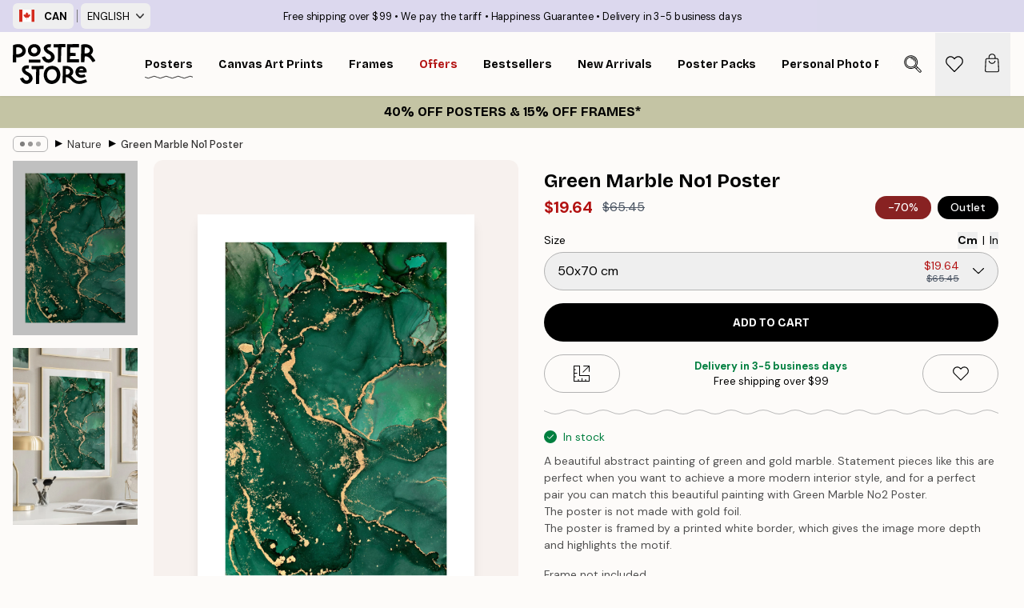

--- FILE ---
content_type: application/javascript; charset=utf-8
request_url: https://posterstore.ca/_next/static/chunks/pages/p/%5B...slug%5D-467512545a11faf1.js
body_size: 20806
content:
!function(){try{var e="undefined"!=typeof window?window:"undefined"!=typeof global?global:"undefined"!=typeof self?self:{},t=Error().stack;t&&(e._sentryDebugIds=e._sentryDebugIds||{},e._sentryDebugIds[t]="9d2ef61e-7968-4343-8120-24983e113329",e._sentryDebugIdIdentifier="sentry-dbid-9d2ef61e-7968-4343-8120-24983e113329")}catch(e){}}(),(self.webpackChunk_N_E=self.webpackChunk_N_E||[]).push([[1822,2816,7708],{6422:function(e,t,s){(window.__NEXT_P=window.__NEXT_P||[]).push(["/p/[...slug]",function(){return s(7441)}])},1181:function(e,t){"use strict";t.Z={src:"/_next/static/media/product-type-canvas.bae4a0af.jpg",height:100,width:141,blurDataURL:"[data-uri]",blurWidth:8,blurHeight:6}},9489:function(e,t){"use strict";t.Z={src:"/_next/static/media/product-type-poster.78ca675d.jpg",height:100,width:141,blurDataURL:"[data-uri]",blurWidth:8,blurHeight:6}},4342:function(e,t){"use strict";t.Z={src:"/_next/static/media/info.5280508a.svg",height:500,width:500,blurWidth:0,blurHeight:0}},6040:function(e,t){"use strict";t.Z={src:"/_next/static/media/play.64f8cf1a.svg",height:500,width:500,blurWidth:0,blurHeight:0}},3743:function(e,t,s){"use strict";s.d(t,{z:function(){return r}});var i=s(2322),l=s(5632),n=s(5847),a=s.n(n);let r=()=>{let{locale:e}=(0,l.useRouter)();if(!new URLSearchParams(window.location.search).get("lipscore_token"))return;let t=A(e);return(0,i.jsx)(i.Fragment,{children:(0,i.jsx)(a(),{id:"lipscore-init",strategy:"afterInteractive",dangerouslySetInnerHTML:{__html:'\n                window.lipscoreInit = function() {\n                    if (window.lipscore) {\n                        lipscore.init({\n                            apiKey: "'.concat("5ebb7839647d8281c0e488ba","\"\n                        });\n                    }\n                };\n                (function() {\n                    var scr = document.createElement('script'); scr.async = 1;\n                    scr.src = \"//static.lipscore.com/assets/").concat(t,"/lipscore-v1.js\";\n                    scr.onload = window.lipscoreInit;\n                    document.getElementsByTagName('head')[0].appendChild(scr);\n                    var link = document.createElement('link');\n                    link.rel = 'stylesheet';\n                    link.href = '//static.lipscore.com/assets/lipscore-v1.css';\n                    document.getElementsByTagName('head')[0].appendChild(link);\n                })();\n              ")}})})},A=e=>{var t;return e&&null!==(t=({ae:"en",at:"de",au:"en",be:"nl",ca:"en",ch:"de",cs:"cz",da:"dk",de:"de","de-be":"de","de-ch":"de",el:"en",en:"en",es:"es","es-us":"es",eu:"en",fi:"fi",fr:"fr","fr-be":"fr","fr-ca":"fr","fr-ch":"fr",hu:"en",ie:"en",it:"it","it-ch":"it",ja:"ja",ko:"en",nl:"nl","nl-be":"nl",no:"no",nz:"en",pl:"pl",pt:"br",ro:"en",sk:"sk",sv:"se",us:"en"})[e])&&void 0!==t?t:"en"}},6234:function(e,t,s){"use strict";s.d(t,{V:function(){return c}});var i=s(2322),l=s(4149),n=s(7732),a=s(9154),r=s(5898),A=s(1591),o=s(3902);let c=e=>{let{products:t,type:s="image",paddingBottom:c=132,objectFit:d="cover",sliderProps:u,relevant:m,shadow:h,styles:g}=e,x=(0,l.M)("product-image-slider");return(0,i.jsx)(a.w,{sliderProps:u,relevant:m,type:s,styles:{...null==g?void 0:g.slider},children:t.map((e,t)=>(0,i.jsx)(r.P,{className:null==g?void 0:g.slide,children:(0,i.jsx)(A.G,{className:null==g?void 0:g.productContainer,id:"".concat(x,"-").concat(t),hasTitle:!1,hasPrice:!1,setsize:-1,posinset:-1,title:e.title,url:"gallery-wall"===s?"/g/p/".concat(e.URL):e.URL.startsWith("/p/")?e.URL:"/p/".concat(e.URL),children:(0,i.jsx)("div",{className:(0,n.tw)("group relative h-0 w-full",h&&"shadow-product-fill"),style:{paddingBottom:"".concat(c,"%")||0},children:(0,i.jsx)(o.N,{src:e.images[0].URL,alt:e.images[0].alt||e.title||"",fill:!0,sizes:"100%",className:"object-center object-".concat(d," max-h-full"),"aria-hidden":"true",isCombinationImage:!0})})})},e.articleNumber))})}},3374:function(e,t,s){"use strict";s.d(t,{h:function(){return a}});var i=s(2322),l=s(8629),n=s(7732);let a=e=>{let{children:t,legend:s,innerRef:a,hideLegend:r=!1,styles:A,...o}=e;return(0,l.H)(s)&&s.length>30&&console.warn("Best practices suggest a shorter legend string length. The cap is currently set to 30 characters."),(0,i.jsxs)("fieldset",{ref:a,...o,className:null==A?void 0:A.fieldset,children:[(0,i.jsx)("legend",{className:(0,n.tw)("max-w-max",r?"visually-hidden":(null==A?void 0:A.legend)||"text-sm"),children:s}),t]})}},3985:function(e,t,s){"use strict";s.d(t,{C:function(){return u}});var i=s(2322),l=s(6577),n=s.n(l),a=s(4149),r=s(7732),A=s(2251),o=s(1534),c=s(2801),d=s(8423);function u(e){var t,s;let{checked:l,borderColor:u="black",bgColor:m="#000",innerRef:h,name:g,id:x,label:p,hint:f,errors:v,rules:b,required:w=!1,disabled:y=!1,__methods__:j={},styles:E,...B}=e,C=(0,c.P)(),{__register__:N,__watch__:I,__rules__:z}=j,Q=(0,a.M)("input-checkbox");x=x||Q,!w&&Array.isArray(v)&&(null==v?void 0:v.length)&&console.warn('To display "errors" in <SCInputCheckbox />, please set "required" to true.');let D=I&&I(g),k=!!(v&&v.filter(Boolean).length||z&&z[g]),O=!!f;return(0,i.jsx)(o.oq,{id:x,disabled:y,inputSlot:(0,i.jsxs)("div",{className:"flex items-center max-w-full",children:[(0,i.jsxs)("div",{className:(0,r.tw)("relative flex flex-center border shrink-0 grow-0 w-5 h-5",null==E?void 0:E.checkbox),style:{borderColor:D||l?m:u,backgroundColor:D||l?m:void 0},children:[(0,i.jsx)("input",{ref:h,id:x,name:g,type:"checkbox","aria-describedby":k?"".concat(x,"-error"):O&&"".concat(x,"-hint")||void 0,checked:null!==(s=null!=D?D:l)&&void 0!==s?s:void 0,...N&&N(g,w&&{required:!y&&{value:w,message:C["input.required"]}}),...B,className:"absolute w-full h-full appearance-none cursor-pointer"}),(0,i.jsx)("div",{className:(0,r.tw)("pointer-events-none pt-[0.15rem]",D||l?"#fff"===(0,A.c)(m,"#000")&&"invert":"hidden"),children:(0,i.jsx)(n(),{src:d.Z,alt:"Check icon","aria-hidden":"true",height:12,width:12})})]}),(0,i.jsx)("label",{htmlFor:x,className:null==E?void 0:E.label,children:p})]}),infoSlot:w&&k?(0,i.jsx)(o.xe,{id:"".concat(x,"-error"),message:v||z&&(null===(t=z[g])||void 0===t?void 0:t.message),className:null==E?void 0:E.error}):O&&(0,i.jsx)(o.b8,{id:"".concat(x,"-hint"),message:f,className:null==E?void 0:E.hint}),styles:{container:null==E?void 0:E.container,label:"hidden",inputSlot:null==E?void 0:E.inputSlot,infoSlot:null==E?void 0:E.infoSlot}})}},5201:function(e,t,s){"use strict";s.d(t,{b:function(){return m}});var i=s(2322),l=s(6577),n=s.n(l),a=s(4149),r=s(7732),A=s(7153),o=s(8423),c=s(1384),d={src:"/_next/static/media/lock.4fc4720b.svg",height:500,width:500,blurWidth:0,blurHeight:0};let u="transition-transform duration-300 relative flex-1 h-full flex flex-center",m=e=>{let{active:t,onChange:s,id:l,icons:m=!0,iconsColor:h="white",toggleColors:g,disabled:x,thumbColor:p="#fff",lockColor:f="black",onClick:v,...b}=e,{isRTL:w}=(0,A.a)(),y=(0,a.M)("toggle");return l=l||y,(0,i.jsxs)("button",{type:"button",role:"switch","aria-checked":t,"aria-describedby":"".concat(l,"-label"),onClick:e=>{null==v||v(e),null==s||s(!t)},disabled:x,...b,className:(0,r.tw)("relative box-content flex h-6 items-center justify-between rounded-full border-2 transition-colors disabled:opacity-50 disabled:grayscale",b.className),style:{minWidth:"2.7rem",background:t?g[0]:g[1],borderColor:t?g[0]:g[1]},children:[m&&(0,i.jsx)("div",{className:u,style:{transform:t?"scale(.6)":"scale(.0)"},children:(0,i.jsx)(n(),{src:o.Z,alt:"Check icon","aria-hidden":"true",className:(0,r.tw)("absolute h-full w-full object-contain",(0,r.tw)("white"===h&&"invert"))})}),(0,i.jsx)("div",{className:"flex-center absolute z-10 flex h-6 w-6 rounded-full transition-all duration-300",style:{left:(0,r.tw)(!w&&t&&"calc(100% - 1.5rem)",!w&&!t&&"calc(0% - 0rem)"),right:(0,r.tw)(w&&t&&"calc(100% - 1.5rem)",w&&!t&&"calc(0% - 0rem)"),background:p},children:x&&(0,i.jsx)(n(),{src:d,alt:"Toggle is locked.",height:12,width:12,className:(0,r.tw)("white"===f&&"invert")})}),(0,i.jsx)("span",{id:"".concat(l,"-label"),className:"visually-hidden",children:t?"Toggle is currently on":"Toggle is currently off"}),m&&(0,i.jsx)("div",{className:u,style:{transform:t?"scale(0)":"scale(.6)"},children:(0,i.jsx)(n(),{src:c.Z,alt:"Cross icon","aria-hidden":"true",className:(0,r.tw)("absolute h-full w-full object-contain",(0,r.tw)("white"===h&&"invert"))})})]})}},3770:function(e,t,s){"use strict";s.d(t,{E:function(){return d}});var i=s(2322),l=s(2784),n=s(7853),a=s(7732),r=s(6577),A=s.n(r),o=s(6040);let c=e=>{let{color:t="white",size:s=80,className:l,...n}=e;return(0,i.jsx)("button",{...n,className:(0,a.tw)("absolute flex flex-center bg-opacity-0 border-none z-10 m-auto w-max h-max",l),children:(0,i.jsx)("div",{className:(0,a.tw)("rounded-full bg-blur transition duration-300 ease-out relative overflow-hidden shadow-lg","white"===t?"bg-white/50 hover:bg-white/75":"bg-black/50 hover:bg-black/75"),style:{height:"".concat(s,"px"),width:"".concat(s,"px")},children:(0,i.jsx)("div",{className:(0,a.tw)("absolute flex w-full h-full flex-center","black"===t&&"invert"),style:{transform:"scale(.4)"},children:(0,i.jsx)(A(),{src:o.Z,alt:"Play",className:(0,a.tw)("object-contain","white"===t?"opacity-75":"opacity-100")})})})})},d=e=>{let{children:t,URL:s,title:r,shouldLoadImmediately:A,loading:o,autoPlay:d,allowFullscreen:u,playButtonProps:m,rootRef:h,innerRef:g,styles:x,...p}=e,f=(0,l.useRef)(null);f=g||f;let[v,b]=(0,l.useState)(A),{isIntersecting:w}=(0,n.U)(null==f?void 0:f.current,{root:null==h?void 0:h.current,rootMargin:"-1%"});return(0,l.useEffect)(()=>{!w&&(null==h?void 0:h.current)&&b(!1)},[h,w]),(0,i.jsx)("div",{ref:f,className:null==x?void 0:x.container,children:v?(0,i.jsx)("iframe",{className:(0,a.tw)("w-full h-full",null==x?void 0:x.iframe),src:s,title:r,loading:o,allow:(0,a.tw)(d&&"autoplay;",u&&"fullscreen"),...p}):(0,i.jsxs)(i.Fragment,{children:[t,(0,i.jsx)(c,{...m,onClick:e=>{var t;b(!0),null==m||null===(t=m.onClick)||void 0===t||t.call(m,e)}})]})})}},2754:function(e,t,s){"use strict";s.d(t,{e:function(){return l},u:function(){return i}});let i=(e,t)=>null==e?void 0:e.find(e=>e.optionItemIDs.every(e=>t.includes(Number(e)))),l=(e,t,s)=>{if(!e||!t)return[];let i=t[0];if(s){let e=t.find(e=>e.id===Number(s));e&&(i=e)}let l=i.optionItemIDs;return e.map(e=>{let t=e.items.find(e=>l.includes(e.id));return null==t?void 0:t.id})}},8476:function(e,t,s){"use strict";s.d(t,{k:function(){return i}});let i=e=>null==e?void 0:e.replace(/^\w/,e=>e.toUpperCase())},4367:function(e,t,s){"use strict";s.d(t,{K:function(){return i}});let i=e=>e.replace(/["]/g,"")},4275:function(e,t,s){"use strict";s.d(t,{Gm:function(){return a},L3:function(){return n},Pw:function(){return l}});var i=s(1714);let l=async e=>await (0,i.R1)("/api/product/frames/",e),n=async e=>await (0,i.R1)("/api/product/bundle-frames/",e),a=async(e,t)=>await (0,i.sg)("/api/product/watch/?locale=".concat(e),t)},9958:function(e,t,s){"use strict";s.r(t),s.d(t,{Newsletter:function(){return g}});var i=s(2322),l=s(2784),n=s(9097),a=s.n(n),r=s(7732),A=s(4752),o=s(2215),c=s(2397),d=s(2801),u=s(7153),m=s(3425),h=s(719);let g=e=>{let{title:t,description:s,hideText:n,compact:g,cancelButton:x,buttonCancelText:p,buttonSendText:f,onSubmit:v,onCancel:b}=e,{phrases:w,resourceURLs:y}=(0,m.Y)(),j=(0,d.P)(),{discountCodeBadge:E}=(0,u.a)(),{activateDiscountCampaign:B}=(0,h.J)(),[C,N]=(0,l.useState)(!1),[I,z]=(0,l.useState)(!1),Q=w["footer.newsletter-consent"],D=s||(0,i.jsxs)(i.Fragment,{children:[(0,i.jsxs)("span",{children:[w["promotion.newsletter-deal"]," "]}),(0,i.jsx)("span",{children:w["promotion.newsletter-sign-up"]})]});return(0,i.jsxs)(i.Fragment,{children:[!n&&(0,i.jsxs)(i.Fragment,{children:[(0,i.jsx)("h1",{className:"h1 text-center leading-none",children:E?j["common.login-or-register"]:t}),(0,i.jsx)("p",{id:"newsletter-label",className:(0,r.tw)("mt-8 text-center",I&&"text-confirm"),children:I?(0,A.T)(w["cart.discount-applied"],(null==E?void 0:E.discountCode)||""):(null==E?void 0:E.text)||D})]}),(0,i.jsx)("div",{className:(0,r.tw)(!g&&"mx-auto mt-8 flex max-w-md flex-col"),children:(0,i.jsx)(c.z,{"aria-labelledby":"newsletter-label","aria-describedby":"newsletter-description",muteToasts:!!E,cancelButton:x,buttonCancelText:p,buttonSendText:f,onSubmit:()=>{E&&(B(E.discountCode),z(!0)),N(!1),v&&v()},onCancel:()=>{b&&b()},compact:g,onKeyDown:()=>N(!0),newsletterConsentText:Q,source:"header",template:(null==E?void 0:E.emailTemplateSystemCode)||void 0})}),(0,i.jsx)("small",{hidden:!C,className:"mx-auto mt-3 block max-w-md text-center text-gray-600",children:Q}),(0,i.jsx)("small",{id:"newsletter-description",className:(0,r.tw)("block w-full text-center italic",!g&&"mt-3"),children:(0,o.K)(w["footer.newsletter-legal"],(0,i.jsx)(a(),{href:"/".concat(y["info.privacy-policy"]),prefetch:!1,className:"font-bold hover:underline",target:"_blank",children:w["common.privacy-policy"]}))})]})}},8084:function(e,t,s){"use strict";s.d(t,{O:function(){return v}});var i=s(2322),l=s(4869),n=s(2784),a=s(9097),r=s.n(a),A=s(5632),o=s(4053),c=s(2740),d=s(7794),u=s(9142),m=s(6953),h=s(7732),g=s(7153);let x=e=>{let{items:t,count:s=2,innerRef:l,styles:a,...x}=e,{asPath:f}=(0,A.useRouter)(),{breadcrumbs:v,isRTL:b}=(0,g.a)();t=t||v;let{width:w}=(0,o.E)(),y=(0,n.useRef)(null);y=l||y;let j=(0,n.useRef)(null),E=(0,n.useRef)(null),B=(0,n.useRef)(null),C=(0,c.l)(),[N,I]=(0,n.useState)(!1),[z,Q]=(0,n.useState)(!1),[D,k]=(0,n.useState)(),[O,P]=(0,n.useState)(0),S=((null==t?void 0:t.length)||0)>s,T=(0,d.K)(()=>Q(!1),null);return((0,u.m)(y),(0,n.useEffect)(()=>{if(!S||(z&&!N&&I(!0),!y.current||!j.current||!E.current||!B.current))return;(0,m.A)({element:y.current,scrollTo:"left",duration:300,position:0});let e=j.current.getBoundingClientRect()[b?"right":"left"],t=E.current.getBoundingClientRect()[b?"right":"left"],s=B.current.offsetWidth;k(z?void 0:j.current.getBoundingClientRect()[b?"left":"right"]-t),P(z?s*(b?1:-1):e-t)},[S,N,z,f,s,b,w]),t)?(0,i.jsxs)("nav",{id:"breadcrumbs",ref:y,className:(0,h.tw)("flex items-center w-full overflow-x-auto hide-scrollbar mask-x-scroll",null==a?void 0:a.container,1===t.length&&"opacity-0 pointer-events-none"),onMouseOverCapture:()=>T(null),onMouseOutCapture:()=>{S&&T(300)},onBlurCapture:()=>C&&S&&Q(!1),onFocusCapture:()=>C&&S&&Q(!0),onScroll:()=>{if(!S||!y.current||!B.current)return;let e=y.current.scrollLeft*(b?-1:1),t=null;B.current.style.transform="translate3d(-".concat(e/2,"px, 0px, 0px)"),e<=0&&(t=1),e>=32&&(t=0),null===t&&(t=1-1*e/32),B.current.style.filter="opacity(".concat(t,")")},"aria-label":"Breadcrumb","data-ph":"breadcrumbs",...x,children:[S&&(0,i.jsxs)("div",{ref:B,className:(0,h.tw)("sticky start-0 z-10 flex items-center transition-opacity duration-150 shrink-0",z?"opacity-0 pointer-events-none":"opacity-100 delay-150"),children:[(0,i.jsx)("div",{role:"presentation",className:(0,h.tw)("flex flex-center",null==a?void 0:a.ellipsis),onMouseEnter:()=>{Q(!0),T(null)},onClick:()=>Q(!0),children:[void 0,void 0,void 0].map((e,t)=>(0,i.jsx)("div",{className:(0,h.tw)("rounded-full",null==a?void 0:a.dot),style:{height:6,width:6,opacity:"calc(0.5 - ".concat(t," * 0.1)")}},t))}),(0,i.jsx)(p,{})]}),(0,i.jsx)("ol",{ref:j,className:(0,h.tw)("flex flex-nowrap",null==a?void 0:a.list,N&&"transition-transform duration-300"),style:{transform:S?"translate3d(".concat(O,"px, 0px, 0px)"):void 0,width:D},children:null==t?void 0:t.map((e,l)=>{let n=l===t.length-1,A=l===t.length-s,o=l>=t.length-s;return(0,i.jsxs)("li",{ref:S&&A?E:void 0,className:(0,h.tw)("flex flex-nowrap mx-1 transition-opacity group duration-300","ltr:first:-ml-3 rtl:first:-mr-3",o||z?"opacity-100":"opacity-0 pointer-events-none"),children:[(0,i.jsx)(r(),{href:"/".concat(e.URL),passHref:!0,prefetch:!1,className:(0,h.tw)("flex items-center me-2 group-last:me-0 whitespace-nowrap hover:underline truncate",n&&"font-medium pe-3",null==a?void 0:a.item),"aria-current":n?"page":void 0,tabIndex:1===t.length?-1:0,onClick:e=>{var t,s;(null===(s=j.current)||void 0===s?void 0:null===(t=s.getAnimations)||void 0===t?void 0:t.call(s).length)&&e.preventDefault()},style:{maxWidth:"15rem"},children:e.title}),!n&&(0,i.jsx)(p,{})]},l)})})]}):null},p=()=>(0,i.jsx)("div",{role:"separator","aria-orientation":"vertical",className:"relative font-bold -top-px text-md start-px rtl-mirror",children:"▸"}),f={container:"px-4 py-2",ellipsis:"h-5 px-2 rounded-md me-2 border border-brand-500",dot:"bg-black me-1 last:me-0",list:"ps-1 ms-2",item:"text-black/80 text-xs button-tertiary-active duration-300 transition-colors"},v=e=>{let{styles:t,...s}=e,n=(0,l.T)(f,t);return(0,i.jsx)(x,{styles:n,...s})}},8490:function(e,t,s){"use strict";s.d(t,{p:function(){return r}});var i=s(2322),l=s(4869),n=s(3374);let a={fieldset:"mt-4 flex flex-col pt-2 pb-4 px-4 border border-brand-500",legend:"px-2 -mx-2 text-sm"},r=e=>{let{styles:t,...s}=e,r=(0,l.T)(a,t);return(0,i.jsx)(n.h,{styles:r,...s})}},2383:function(e,t,s){"use strict";s.d(t,{o2:function(){return A}});var i=s(2322),l=s(4869),n=s(3985);let a={checkbox:"rounded-sm",label:"ps-3 text-sm",error:"text-urgent text-sm ms-8 not-italic",hint:"ms-8 text-sm text-brand-900",infoSlot:"min-h-[1.5rem] justify-start italic"},r={bgColor:"#308887",borderColor:"black"},A=e=>{let{styles:t,...s}=e,A=(0,l.T)(a,t);return(0,i.jsx)(n.C,{...r,styles:A,...s})}},5756:function(e,t,s){"use strict";s.d(t,{H:function(){return h}});var i=s(2322),l=s(2604),n=s(598),a=s(4869),r=s(2784),A=s(4149),o=s(7732);let c=e=>{let{name:t,label:s,active:l,onChange:n,controls:a,id:c,showSeparators:d=!0,separator:u="|",styles:m}=e,h=(0,A.M)("switcher");c=c||h;let g=(0,r.useRef)(null),x=(e,t)=>{var s;let i=null===(s=g.current)||void 0===s?void 0:s.querySelectorAll("#".concat(c," button"));if(i)switch(e.key){case"ArrowLeft":i[t-1<0?i.length-1:t-1].focus();break;case"ArrowRight":i[t+1>=i.length?0:t+1].focus()}};return(0,i.jsx)("div",{ref:g,role:"radiogroup",className:null==m?void 0:m.container,"aria-label":s,children:a.map((e,s)=>{let A=l===s||l===e;return(0,i.jsxs)(r.Fragment,{children:[(0,i.jsx)("button",{type:"button",className:(0,o.tw)(null==m?void 0:m.button,A&&(null==m?void 0:m.active)),name:t,role:"radio","aria-checked":A,value:e,onClick:()=>n(s,e),onKeyUp:e=>x(e,s),children:e}),d&&s<a.length-1&&(0,i.jsx)("span",{role:"separator","aria-orientation":"vertical",className:null==m?void 0:m.separator,children:" ".concat(u," ")})]},s)})})},d={button:"duration-300 transition-colors button-tertiary-active",active:"font-bold",separator:"mx-0.5"},u=e=>{let{styles:t,...s}=e,l=(0,a.T)(d,t);return(0,i.jsx)(c,{styles:l,...s})};var m=s(3425);let h=e=>{let{systemCode:t,styles:s,onOpenChange:a}=e,{phrases:r}=(0,m.Y)(),{measurementSystem:A,setMeasurementSystem:o,supportInches:c}=(0,l._c)();return(0,i.jsx)(i.Fragment,{children:["poster","frame","passepartout","posterHanger","bundle","personalPoster","personalPhoto","galleryWall","selectionPoster","canvas","any"].includes(t)&&c&&(0,i.jsx)(u,{name:"measurement-system",label:r["page-product.measurement-system"],controls:["Cm","In"],active:A,onChange:(e,t)=>{a&&a(!0),localStorage.setItem(n.Y.measurementSystem,t),o(t)},styles:s})})}},2816:function(e,t,s){"use strict";s.r(t),s.d(t,{ProductAccessory:function(){return h}});var i=s(2322),l=s(5237),n=s.n(l),a=s(6577),r=s.n(a),A=s(2383),o=s(1758),c=s(7732),d=s(9251),u=s(4342);let m=n()(()=>s.e(3451).then(s.bind(s,3451)).then(e=>e.Tooltip),{loadableGenerated:{webpack:()=>[3451]}}),h=e=>{let{id:t,product:s,checked:l,onChange:n,tooltipText:a,icon:h,iconSize:g=15}=e,x=(0,o.a)(375);return(0,i.jsx)(A.o2,{checked:l,name:s.title,onChange:n,styles:{infoSlot:"hidden",container:"mb-4 last:mb-0"},label:(0,i.jsxs)("div",{className:"flex items-center",children:[h&&(0,i.jsx)("div",{className:"flex-center me-3 flex",children:(0,i.jsx)(r(),{src:h,width:g,height:g,alt:"Input checkbox icon","aria-hidden":"true"})}),(0,i.jsx)("span",{className:"me-2 cursor-pointer font-body",children:s.title}),"(+",(0,i.jsx)(d.z,{id:void 0,price:s.price,campaignPrice:s.campaignPrice,categoryIDs:"accessory-framing-service"===t?[279]:s.categoryIDs,showOnlyPrice:!0,styles:{container:"text-sm"}}),")",a&&(0,i.jsx)(m,{text:a,position:"top",translate:(0,c.tw)(!x&&"-25%"),click:!0,hover:!0,children:(0,i.jsx)(r(),{src:u.Z,alt:"Info icon",height:15,width:15,"aria-hidden":"true",className:"ms-2"})})]})},s.combinationID)}},9377:function(e,t,s){"use strict";s.d(t,{p:function(){return c}});var i=s(2322),l=s(5632),n=s(2703),a=s(4752),r=s(3237),A=s(7153),o=s(3425);let c=e=>{let{isGiftCard:t,isCanvas:s}=e,{phrases:c}=(0,o.Y)(),{freeShippingLimit:d,formatCurrency:u}=(0,A.a)(),{locale:m}=(0,l.useRouter)(),h=(0,r.hE)(m),g=(0,n.D)(h,r.Pq);return(0,i.jsxs)("div",{className:"flex flex-col flex-1 col-span-8 text-xs text-center flex-center",children:[(0,i.jsxs)("span",{className:"text-xs font-bold text-center text-confirm",children:[t&&c["page-product.instant-delivery"],s&&(0,i.jsx)(i.Fragment,{children:(0,a.T)(c["common.delivery-time"],(null==g?void 0:g.deliveryTimeCanvas)||"")}),!t&&!s&&(0,i.jsx)(i.Fragment,{children:(0,a.T)(c["common.delivery-time"],(null==g?void 0:g.deliveryTime)||"")})]}),!t&&(0,a.T)(c["taglines.free-shipping-desc"],u(d))]})}},7441:function(e,t,s){"use strict";s.r(t),s.d(t,{__N_SSG:function(){return eW},default:function(){return eV}});var i=s(2322),l=s(3715),n=s(2784),a=s(5237),r=s.n(a),A=s(7729),o=s.n(A),c=s(9097),d=s.n(c),u=s(5632),m=s(9857),h=s(2627),g=s(2604),x=s(1758),p=s(2754),f=s(2992),v=s(8964),b=s(7853),w=s(207),y=s(7813),j=s(5516),E=s(241),B=s(1805),C=s(598);let N=e=>{let t=B.Z.get(C.u.recentlyViewedProductIds),s=t?t.split(",").map(Number):[];s.unshift(e),s=Array.from(new Set(s)).slice(0,12),B.Z.set(C.u.recentlyViewedProductIds,s.join(","),{expires:30})};var I=s(4367),z=s(9696),Q=s(7732),D=s(3743),k=s(9251),O=s(523),P=s(7153),S=s(719);let T=e=>{let{price:t,campaignPrice:s,categoryIDs:l,id:a,styles:r,...A}=e,{formatCurrency:o,getHighestDiscountsPast30DaysExclCurrent:c}=(0,P.a)(),{discountCampaign:d}=(0,S.J)(),u=(null==l?void 0:l.reduce((e,t)=>Math.max(e,c[t]||0),0))||null,m=(0,n.useMemo)(()=>(0,E.n)(t,s,l,d),[s,l,d,t]),h=null===u?null:Math.round((t-t*u/100)*100)/100;return(0,i.jsx)("span",{...A,id:(0,Q.tw)(a&&"".concat(a,"-price")),className:(null==r?void 0:r.container)||"whitespace-nowrap text-xs font-medium",children:null!==m&&m<t&&(0,i.jsxs)(i.Fragment,{children:[null!==h&&(0,i.jsxs)("div",{className:(0,Q.tw)((null==r?void 0:r.original)||"ms-1 text-gray-600"),children:[(0,i.jsx)("span",{children:"L\xe4gsta pris 30 dagar: "}),(()=>{let e=Math.round((m-h)/h*100);return(0,i.jsxs)(i.Fragment,{children:[(0,i.jsx)("span",{children:o(h)}),(0,i.jsx)("span",{className:(0,Q.tw)(h&&m<h&&"text-urgent"),children:m===h?"":" (".concat(e>0?"+":"-").concat(Math.abs(e),"%)")})]})})()]}),(0,i.jsxs)("div",{className:(0,Q.tw)((null==r?void 0:r.original)||"ms-1 text-gray-600"),children:[(0,i.jsx)("span",{children:"Ursprungligen: "}),(()=>{let e=Math.round((m-t)/t*100);return(0,i.jsxs)(i.Fragment,{children:[(0,i.jsx)("span",{children:o(t)}),(0,i.jsx)("span",{className:"text-urgent",children:" (-".concat(Math.abs(e),"%)")})]})})()]})]})})};var R=s(6577),M=s.n(R),F=s(4149),_=s(5201),L=s(6171),U=s(9620),H=s(4752),K=s(2801);let G=e=>{let{price:t,categoryIDs:s,styles:l}=e,a=(0,F.M)("price-history"),r=(0,K.P)(),{formatCurrency:A,highestDiscountsPast30Days:o,getHighestDiscountsPast30DaysExclCurrent:c}=(0,P.a)(),{locale:d}=(0,u.useRouter)(),[m,h]=(0,n.useState)(!1);if(["ja","kr","ca","us","au","nz","ae"].includes(d||"")||!s||0===s.length)return null;let g="sv"===d,x=g?c:o,p=null;if(null==s||s.forEach(e=>{if(!x[e])return;let t=x[e];(!p||t>p)&&(p=t)}),!g&&!(0,U.h)(p))return null;let f=g&&(0,U.h)(p),v=p?Math.round((t-t*p/100)*100)/100:t;return(0,i.jsxs)("div",{className:null==l?void 0:l.container,children:[(0,i.jsx)("button",{className:null==l?void 0:l.button,"aria-controls":a,hidden:m,onClick:()=>h(!0),children:r["price-history.button"]}),(0,i.jsx)("small",{id:a,className:null==l?void 0:l.history,hidden:!m,children:f?"L\xe4gsta f\xf6rs\xe4ljningspris f\xf6r denna produkt de senaste 30 dagarna innan kampanjen startade var "+A(v):(0,H.T)(r["price-history.text"],A(v))})]})};var Y=s(8423);let J=e=>{let{discountCodeCampaign:t,categoryIDs:s,price:l,newsletterModalJSX:a,className:r}=e,A=(0,F.M)("code-activation"),{locale:o}=(0,u.useRouter)(),c="sv"===o,d=(0,K.P)(),{trackPosthogEvent:m}=(0,v.GB)(),{formatCurrency:h}=(0,P.a)(),{activateDiscountCampaign:g,discountCampaign:x,disableDiscountCampaign:p,isLoading:f}=(0,S.J)(),[b,w]=(0,n.useState)(!!x),[y,j]=(0,n.useState)(!1),[E,N]=(0,n.useState)(!1),[I,z]=(0,n.useState)(!1),D=(0,n.useMemo)(()=>{if(!(null==t?void 0:t.discounts)||!s)return!1;for(let{categoryIDs:e,value:i}of t.discounts)if(e.some(e=>s.includes(e)))return i;return!1},[t,s]);(0,n.useEffect)(()=>{z(!0),j(!!localStorage.getItem(C.Y.signedUpToNewsletter)),N(!!B.Z.get("_ruleNewsletterEntry")),w(!!x)},[x,a]);let k=l&&D&&Math.round((l-l*D/100)*100)/100,O=y||E;if(t&&(!x||x.discountCode===t.discountCode))return(0,i.jsxs)("div",{className:(0,Q.tw)("bg-brand-ivory-300",r),children:[(0,i.jsx)("button",{disabled:f,className:"bg-brand-ivory-300 relative w-full text-left",onClick:()=>{x?(p(),w(!1)):(g(t.discountCode),w(!0)),m("onPageProductDiscountCodeBannerClicked")},children:(0,i.jsxs)("div",{className:"flex items-center justify-between p-3 sm:p-4",children:[(0,i.jsxs)("div",{children:[(0,i.jsxs)("h3",{id:A,className:"text-md mb-1 flex flex-1 flex-col font-medium sm:flex-row",children:[x?d["dcc-activation.member-price-active"]:d["dcc-activation.activate-member-price"],l&&k&&(0,i.jsxs)("span",{className:(0,Q.tw)("text-md sm:ms-2"),children:[(0,i.jsx)("span",{className:"text-brand-700 me-2 hidden sm:inline-block",children:"|"}),(0,i.jsx)("ins",{className:"text-urgent",children:"".concat(h(k))}),(0,i.jsx)("del",{className:"text-brand-900 ms-1.5",children:h(l)})]})]}),(0,i.jsx)("p",{className:(0,Q.tw)("text-brand-900 flex flex-1 items-center text-start",!O&&"underline",!I&&"opacity-0"),children:O?(0,i.jsxs)(i.Fragment,{children:[d["dcc-activation.qualified-for-offer"]," ",(0,i.jsx)(M(),{className:"mb-0.5 ms-2 opacity-60",src:Y.Z,alt:"Check icon",height:15,width:15,"aria-hidden":"true"})]}):d["dcc-activation.not-qualified-for-offer"]})]}),(0,i.jsx)("div",{className:"ms-4 mt-0.5 shrink-0",children:(0,i.jsx)("div",{className:"relative w-auto",children:I&&(0,i.jsxs)(i.Fragment,{children:[(0,i.jsx)(_.b,{active:!!(b||x),icons:!1,toggleColors:["#10881C","#929298"],className:(0,Q.tw)(f&&"opacity-10 transition-opacity duration-200")}),(0,i.jsx)(L.z,{color:"black",bgColor:"transparent",size:15,className:(0,Q.tw)(f?"opacity-100 transition-opacity delay-200 duration-200":"opacity-0")})]})})})]})}),(c||I&&!O)&&(0,i.jsxs)("div",{className:"border-brand-ivory-700 mx-3 border-t pb-4 pt-4 sm:mx-4",children:[c&&l&&s&&(0,i.jsx)(G,{price:l,categoryIDs:s,styles:{container:(0,Q.tw)("-mt-2",I&&!O&&"mb-2"),button:"font-body text-xs underline hover:text-black"}}),I&&!O&&a]})]})};var W=s(3262),V=s(6234),Z=s(8084),q=s(4053),X=s(3902),$=s(6864),ee=s(5217),et=s(5898),es=s(8888),ei=s(3770),el=s(6040),en={src:"/_next/static/media/video-thumbnail-canvas-3d.e6fee012.jpg",height:750,width:536,blurDataURL:"[data-uri]",blurWidth:6,blurHeight:8},ea={src:"/_next/static/media/video-thumbnail-colored-frame.b4e94d47.jpg",height:750,width:600,blurDataURL:"[data-uri]",blurWidth:6,blurHeight:8},er={src:"/_next/static/media/video-thumbnail-framed-canvas.10502524.jpg",height:750,width:536,blurDataURL:"[data-uri]",blurWidth:6,blurHeight:8},eA={src:"/_next/static/media/video-thumbnail-hooks.7cc450af.jpg",height:1937,width:1550,blurDataURL:"[data-uri]",blurWidth:6,blurHeight:8},eo={src:"/_next/static/media/video-thumbnail-poster.7a42f419.jpg",height:750,width:600,blurDataURL:"[data-uri]",blurWidth:6,blurHeight:8};let ec="".concat("flex relative flex-center w-full h-full mx-1 overflow-hidden"," ").concat("lg:max-h-screen lg:min-h-[545px!important] xl:min-h-[600px!important]"," ").concat("max-w-[320px] md:max-w-[438px] lg:max-w-[981px] min-w-[160px] lg:min-w-[390px] xl:min-w-[438px]"),ed=e=>{var t;let{images:s,videos:l,isCombinationImage:a=!1,systemCode:r}=e,A=(0,F.M)("product-photoswipe-thumbnail-slider"),o="poster"===r||"personalPoster"===r,c="frame"===r,d="giftcard"===r,u="passepartout"===r,m=(0,n.useMemo)(()=>o||c||d||u,[c,d,o,u]),{height:h}=(0,q.E)(),g=(0,x.a)("lg"),p=(0,n.useRef)(null),v=(0,n.useRef)(null),w=(0,n.useRef)(null),y=(0,n.useRef)(null),{isIntersecting:j}=(0,b.U)(w.current),{isIntersecting:E}=(0,b.U)(y.current),B=(0,n.useRef)(null),[C,N]=(0,n.useState)(0),[I,z]=(0,n.useState)(!1),[D,k]=(0,n.useState)(s[0].URL),[O,P]=(0,n.useState)(!1),[S,T]=(0,n.useState)(0),R=(0,n.useCallback)(e=>{var t;return null===(t=B.current)||void 0===t?void 0:t.jumpTo(e)},[]),_=e=>{let t=p.current,s=null==t?void 0:t.querySelectorAll("button")[e];if(!t||!s)return;let i=t.getBoundingClientRect(),l=s.getBoundingClientRect(),n=l.top-i.top,a=l.bottom-i.bottom,r=t.scrollTop;n<0&&t.scrollTo({top:r+n,behavior:"smooth"}),a>0&&t.scrollTo({top:r+a,behavior:"smooth"})};(0,n.useEffect)(()=>{if(D!==s[0].URL){var e;null===(e=B.current)||void 0===e||e.jumpToInstant(0),k(s[0].URL),P(!0)}},[D,s]);let L=(0,n.useMemo)(()=>{let e=new Set(s.map(e=>e.systemCode)),t=e.has("variant_display_image"),i=e.has("variant_main_image"),l=s.every(e=>"placeholder"===e.systemCode);return s.filter((e,s)=>{let{systemCode:n}=e;return l?0===s:("main_image"!==n||!i)&&("display_image"!==n||!t)&&"placeholder"!==n}).map(e=>{let{systemCode:l}=e,n={...e};return"variant_display_image"!==l||t?"variant_main_image"!==l||i||(n=s.find(e=>"main_image"===e.systemCode)||n):n=s.find(e=>"display_image"===e.systemCode)||n,n})},[s]);(0,n.useEffect)(()=>{v.current&&v.current.clientHeight!==S&&T(v.current.clientHeight)},[null===(t=v.current)||void 0===t?void 0:t.clientHeight,h,S]);let[U,H]=(0,n.useState)(0);return(0,n.useEffect)(()=>{var e,t;let s=g?45:85;H((null!==(t=null===(e=(0,f.kx)())||void 0===e?void 0:e.offsetHeight)&&void 0!==t?t:0)+s)},[g]),(0,i.jsxs)(i.Fragment,{children:[(0,i.jsxs)("div",{ref:p,className:(0,Q.tw)("hide-scrollbar me-4 ms-4 w-14 flex-col overflow-y-auto pe-1 transition-opacity duration-300 ease-in-out xs:w-16 sm:w-20 md:w-32 lg:ms-0 lg:w-20 xl:w-40 2xl:me-6 2xl:w-48",L.length<=1?"hidden":"flex",!(null==v?void 0:v.current)&&"opacity-0",!j&&!E&&"mask-y-scroll",!j&&E&&"mask-t-scroll",!E&&j&&"mask-b-scroll"),style:{maxHeight:S},children:[(0,i.jsx)("div",{ref:w,className:"h-px"}),L.map((e,t)=>(0,i.jsxs)("button",{className:"relative mb-4 h-0 w-full bg-white last:mb-0",disabled:t===C,"aria-label":"Show image ".concat(t+1),"aria-controls":"".concat(A,"-container"),"aria-owns":"".concat(A,"-slide-").concat(t),"aria-current":t===C,onClick:()=>{var e;null===(e=B.current)||void 0===e||e.jumpTo(t),_(t)},style:{paddingBottom:"".concat(e.height/e.width*100,"%")},children:[(0,i.jsx)(X.N,{src:e.URL,alt:e.alt||"Product image: ".concat(t+1),fill:!0,className:(0,Q.tw)(0===t&&O&&"opacity-0"),isCombinationImage:a}),(0,i.jsx)("div",{className:(0,Q.tw)("absolute left-0 top-0 h-full w-full bg-black transition-opacity duration-150",C!==t||I?"opacity-0":"opacity-25")}),O&&0===t&&(0,i.jsx)("div",{className:"absolute h-full w-full animate-pulse bg-brand-300"})]},"image_".concat(t))),l&&l.map((e,t)=>{let s=t+L.length,l=eo;switch(e.thumbnail){case"framedCanvas":l=er;break;case"canvas3D":l=en;break;case"hook":l=eA;break;case"coloredFrame":l=ea}return(0,i.jsxs)("button",{className:"relative mb-4 h-0 w-full border last:mb-0",disabled:s===C,"aria-label":"Show video ".concat(t+1),"aria-controls":"".concat(A,"-container"),"aria-owns":"".concat(A,"-video-slide-").concat(t),"aria-current":s===C,onClick:()=>{var e;null===(e=B.current)||void 0===e||e.jumpTo(s),_(s)},style:{paddingBottom:"".concat(l.height/l.width*100,"%")},children:[(0,i.jsx)(M(),{src:l,alt:"Video thumbnail",className:"absolute h-full w-full object-cover"}),(0,i.jsx)("div",{className:"bg-blur absolute overflow-hidden rounded-full bg-white/50 shadow-lg transition duration-300 ease-out",style:{height:"40px",width:"40px",top:"50%",left:"50%",transform:"translate(-50%, -50%)"},children:(0,i.jsx)("div",{className:"flex-center absolute flex h-full w-full",style:{transform:"scale(.4)"},children:(0,i.jsx)(M(),{src:el.Z,alt:"Play",className:"opacity-75",style:{objectFit:"contain"}})})}),(0,i.jsx)("div",{className:(0,Q.tw)("absolute left-0 top-0 h-full w-full bg-black transition-opacity duration-150",C!==s||I?"opacity-0":"opacity-25")})]},"video_".concat(t))}),[],(0,i.jsx)("div",{ref:y,className:"h-px"})]}),(0,i.jsx)($.n,{id:"".concat(A,"-container"),className:(0,Q.tw)("w-full flex-1 overflow-hidden",L.length<=1&&"ms-4 lg:ms-0"),onChange:R,children:(0,i.jsxs)(ee.C,{ref:B,innerRef:v,title:"Product images",hideTitle:!0,relevant:!0,itemCount:1,showArrows:!1,optimizeAnimations:!0,onChange:e=>{N(e),I||_(e)},onAnimate:e=>z(e),children:[L.flatMap((e,t)=>{let s="main_image"===e.systemCode,l="variant_main_image"===e.systemCode,n="frame_backside"===e.systemCode,r=e.systemCode&&e.systemCode.includes("package_main_image_"),o=m&&(s||l||n)||r;return(0,i.jsx)(et.P,{className:(0,Q.tw)(o&&"rounded-xl bg-brand-ivory-300"),children:(0,i.jsx)(es.p,{id:"".concat(A,"-slide-").concat(t),src:e.URL,height:e.height,width:e.width,className:(0,Q.tw)(ec,o&&"px-[10%] py-[15%]"),style:{width:"calc(".concat(e.width/e.height*100,"vh - ").concat(U,"px)")},isCombinationImage:a,children:(0,i.jsxs)("div",{className:"relative h-0 w-full",style:{paddingBottom:"".concat(e.height/e.width*100,"%")},children:[(0,i.jsx)("div",{className:(0,Q.tw)("absolute h-full w-full overflow-hidden bg-white object-contain",!c&&o&&"shadow-md md:shadow-lg",!o&&"rounded-xl"),children:(0,i.jsx)(X.N,{src:e.URL,onLoad:()=>0===t&&P(!1),alt:e.alt||"Product image: ".concat(t+1),fill:!0,sizes:"100%",className:(0,Q.tw)("z-10",0===t&&O&&"opacity-0"),placeholder:0===t?"empty":"blur",priority:0===t,isCombinationImage:a})}),O&&0===t&&(0,i.jsx)("div",{className:"absolute h-full w-full animate-pulse bg-brand-300"})]})})},"image_".concat(t))}),l&&l.map((e,t)=>{let s=eo;switch(e.thumbnail){case"framedCanvas":s=er;break;case"canvas3D":s=en;break;case"hook":s=eA;break;case"coloredFrame":s=ea}return(0,i.jsx)(et.P,{children:(0,i.jsx)(ei.E,{title:e.title,URL:e.URL,height:720,width:1280,allowFullscreen:!0,autoPlay:!0,rootRef:v,styles:{container:ec},children:(0,i.jsx)("div",{className:"relative h-full w-full",children:(0,i.jsx)(M(),{src:s,alt:"Video thumbnail",fill:!0,className:"absolute object-contain"})})})},"video_".concat(t))})]})})]})};var eu=s(9958),em=s(9489),eh=s(1181);let eg=e=>{let{variants:t,productTitle:s,selectedVariant:l,setCartIsLoading:a}=e,r=(0,K.P)(),A=(0,u.useRouter)(),[o,c]=(0,n.useState)(!1),[d,m]=(0,n.useState)(t.find(e=>e.systemCode===l)),h=t.length<=1,g=()=>{let e=document.getElementById("__next"),t=Math.abs(parseInt((null==e?void 0:e.style.top)||"0"))||window.scrollY;sessionStorage.setItem("type-switch-scroll-position",String(t))};return((0,n.useEffect)(()=>{sessionStorage.getItem("type-switch-scroll-position")&&(scrollTo({top:Number(sessionStorage.getItem("type-switch-scroll-position"))}),sessionStorage.removeItem("type-switch-scroll-position"))},[]),!d||h)?null:(0,i.jsx)("div",{className:"flex mt-2 mb-2 text-center sm:mb-3","aria-label":"Select a type ".concat(s&&"for ".concat(s)),children:t.map(e=>{let s={poster:em.Z,canvas:eh.Z}[e.systemCode]||void 0,l={poster:r["product-card.poster-type"],canvas:r["product-card.canvas-type"]}[e.systemCode]||e.systemCode;return(0,i.jsx)("button",{"aria-label":"Select ".concat(l),onClick:()=>{A.replace(e.url.startsWith("/")?e.url:"/".concat(e.url)),g(),null==a||a(!0),c(!0),m(e),setTimeout(()=>{null==a||a(!1),c(!1),sessionStorage.getItem("type-switch-scroll-position")&&sessionStorage.removeItem("type-switch-scroll-position")},5e3)},className:(0,Q.tw)("relative flex items-center border min-w-[128px] min-h-[2.75px] p-1.5 capitalize text-sm rounded-3xl",o&&"pointer-events-none",d.url===e.url?"border-black font-semibold pointer-events-none":"border-brand-500",t[t.length-1]===e?"me-0":"me-4"),children:o&&d.url===e.url?(0,i.jsx)("div",{className:"relative w-full h-full",children:(0,i.jsx)(L.z,{color:"black",bgColor:"transparent",size:15})}):(0,i.jsxs)(i.Fragment,{children:[s&&(0,i.jsx)("div",{className:" left-1.5 min-w-[28px] max-w-[28px] h-7 bg-brand-300 rounded-full overflow-hidden",children:(0,i.jsx)(M(),{src:s,alt:"".concat(l," thumbnail"),className:"object-cover w-full h-full "})}),(0,i.jsx)("div",{className:"flex w-full flex-center",children:(0,i.jsx)("span",{className:"mx-4",children:l})})]})},e.id)})})};var ex=s(8476),ep=s(5756),ef=s(3659),ev=s(7272),eb=s(8490),ew=s(2816),ey=s(3425);let ej={container:"flex flex-center mb-8 overflow-hidden w-max mx-auto",button:"w-20 flex-1 py-1 border border-brand-500 first:rounded-s-md last:rounded-e-md duration-300 button-primary-active",active:"bg-brand-ivory-300 font-bold border-brand-500",separator:"hidden"},eE={container:"text-sm flex flex-col",price:"text-md",original:"text-gray-600 ms-1 text-tiny text-end",sale:"-mb-1 text-urgent text-end"},eB=e=>{var t,s;let{page:l,onChange:a,changeQuantity:r,selectedAccessories:A,selectedOptionIds:o,setSelectedAccessories:c,setCartIsLoading:d}=e,m=(0,K.P)(),{phrases:h}=(0,ey.Y)(),{getSize:x,measurementSystem:f}=(0,g._c)(),v=(0,u.useRouter)(),[b,w]=(0,n.useState)(1),y="giftcard"===l.systemCode,j=null===(t=l.sizes)||void 0===t?void 0:t.find(e=>e.isSelected),[E,B]=(0,n.useState)(!1),C=e=>{B(e)},[N,I]=(0,n.useState)(!1);(0,n.useEffect)(()=>{var e;null===(e=l.sizes)||void 0===e||e.sort((e,t)=>e.price-t.price)},[l.sizes]),(0,n.useEffect)(()=>{var e;null===(e=l.associatedProducts)||void 0===e||e.map(e=>{e.stock&&I(!0)})},[l.associatedProducts]);let z="sv"===v.locale;return(0,i.jsx)(i.Fragment,{children:(0,i.jsxs)("div",{className:"relative flex flex-col",children:[(0,i.jsx)(ep.H,{styles:{container:"sm:block hidden absolute top-0 end-0 z-10"},systemCode:l.systemCode,onOpenChange:C}),(0,i.jsxs)("div",{className:"flex",children:[null===(s=l.options)||void 0===s?void 0:s.map((e,t)=>(0,i.jsx)(ef.Ph,{label:(0,ex.k)(e.title.toLowerCase())||(0,i.jsx)("span",{children:"\xa0"}),isOpen:E,description:"",selected:o[t],onChange:e=>{B(!1),a(Number(e),t)},styles:{container:"mb-4"},modalProps:{children:(0,i.jsx)(ep.H,{styles:ej,systemCode:l.systemCode,onOpenChange:C})},children:e.items.map(e=>{let t=(0,p.u)(l.combinations,[e.id]);return t?(0,i.jsxs)(ev.Wx,{value:e.id,onOpenChange:()=>B(!1),children:[(0,i.jsxs)("div",{className:"flex flex-col",children:[(0,i.jsx)("span",{className:(0,Q.tw)(!t.stock&&"-mb-1 text-sm"),children:x(e.size,e.title,f)}),!t.stock&&(0,i.jsx)("span",{className:"text-start text-xs leading-tight text-brand-900",children:m["common.out-of-stock"]})]}),!y&&(0,i.jsx)(k.z,{id:void 0,showOnlyLowest:z,price:t.price,campaignPrice:t.campaignPrice,categoryIDs:l.categoryIDs,showOnlyPrice:!0,styles:{container:"text-sm flex flex-col",price:"text-md",original:"text-gray-600 ms-1 text-tiny text-end",sale:(0,Q.tw)("text-end text-urgent",z?"text-md":"-mb-1")}})]},e.id):null})},e.id)),y&&(0,i.jsx)(ef.Ph,{label:h["common.quantity"],description:"",selected:b,isOpen:E,onChange:e=>{r(Number(e)),w(Number(e))},styles:{container:"ms-2 w-36"},children:[...Array(20)].map((e,t)=>(0,i.jsx)(ev.Wx,{value:t+1,children:t+1},t))})]}),l.sizes&&j&&(0,i.jsx)(ef.Ph,{selected:null==j?void 0:j.URL,isOpen:E,onChange:e=>{v.replace(e),d(!0),setTimeout(()=>d(!1),5e3)},label:m["product-card.select-size"],description:"",styles:{container:"mb-4"},modalProps:{children:(0,i.jsx)(ep.H,{styles:ej,systemCode:l.systemCode,onOpenChange:C})},children:l.sizes.map(e=>(0,i.jsxs)(ev.Wx,{value:e.URL,onOpenChange:C,children:[x(e.size,e.sizeTitle,f),(0,i.jsx)(k.z,{id:void 0,price:e.price,campaignPrice:e.campaignPrice,categoryIDs:l.categoryIDs,showOnlyPrice:!0,styles:eE})]},e.combinationID))}),l.associatedProducts&&N&&(0,i.jsx)(eb.p,{legend:h["common.add-accessories"],styles:{fieldset:"mb-4 flex flex-col pt-2 pb-4 px-4 border border-brand-500 rounded-md",legend:"px-2 -mx-2 text-sm"},children:null==l?void 0:l.associatedProducts.map(e=>{var t;return(null===(t=e.articleNumber.toLowerCase())||void 0===t?void 0:t.includes("hook"))&&e.stock?(0,i.jsx)(ew.ProductAccessory,{product:e,tooltipText:h["page-product.hook-desc"],checked:Array.from(A.values()).some(t=>t.combinationID===e.combinationID),onChange:t=>{t.target.checked?c(new Map(A.set(e.combinationID,e))):c(new Map(Array.from(A).filter(t=>{let[s]=t;return s!==e.combinationID})))}},e.combinationID):null})})]})})};var eC=s(9429);let eN=e=>{let{page:t,selectedCombination:s,selectedAccessories:l,addToCart:a,frameSelectIsLoading:r,isLoading:A,styles:o}=e,{phrases:c}=(0,ey.Y)(),d=(0,K.P)(),[u,m]=(0,n.useState)(!1),[h,g]=(0,n.useState)(!1);return(0,n.useEffect)(()=>g(!1),[s]),(0,i.jsxs)("div",{className:(0,Q.tw)("sticky bottom-0 left-0 z-10 h-xs:static lg:static lg:z-auto px-0 lg:w-full lg:mx-0",null==o?void 0:o.container),children:[s&&s.stock>0?(0,i.jsx)("button",{onClick:a,className:"relative mb-4 button button-primary",disabled:A||r,"data-ph":"pdp-add-to-cart",children:A||r?(0,i.jsxs)(i.Fragment,{children:[(0,i.jsx)("span",{children:"\xa0"}),(0,i.jsx)(L.z,{bgColor:"white",color:"black",size:20})]}):(0,i.jsxs)(i.Fragment,{children:[l.size?d["common.add-all-to"]:d["common.add-to"]," "]})}):(0,i.jsx)("button",{onClick:()=>{m(!0),(0,j.K)(t.id,"reserve")},className:"mb-4 button button-primary",disabled:h,"data-ph":"pdp-watch-product",children:h?c["page-product.watching-product"]:c["out-of-stock.title"]}),(0,i.jsx)(eC.aw,{title:t.title,selectedCombination:s,image:t.images[0],isOpen:u,onClose:()=>m(!1),onSubmit:()=>g(!0)})]})};var eI=s(7521);let ez=e=>{let{page:t,styles:s}=e,{discountCampaign:l}=(0,S.J)(),n=t.combinations.reduce((e,t)=>e.price<t.price?e:t);return(0,i.jsx)(eI.yc,{product:{id:t.id,title:t.title,shortTitle:"",optionsTitle:"",collectionTitle:t.collectionTitle,systemCode:t.systemCode,articleNumber:n.articleNumber,price:n.price,campaignPrice:(0,E.n)(n.price,n.campaignPrice,t.categoryIDs,l),categoryIDs:t.categoryIDs,combinationID:n.id,numCombinations:t.combinations.length,URL:"",images:t.images,campaignBadge:t.campaignBadge},iconSize:20,styles:{container:(0,Q.tw)("flex col-span-2 flex-center button button-secondary border-brand-500 !min-h-[2.75rem] group",null==s?void 0:s.container),containerAnimation:(0,Q.tw)("transition-colors",null==s?void 0:s.containerAnimation),icon:(0,Q.tw)("group-active:duration-0 duration-300",null==s?void 0:s.icon)},"data-ph":"pdp-add-to-favorites"})};var eQ={src:"/_next/static/media/ruler.96bdd57f.svg",height:500,width:500,blurWidth:0,blurHeight:0};let eD=e=>{let{selectedCombination:t}=e,[s,l]=(0,n.useState)(!1);return(0,i.jsxs)(i.Fragment,{children:[(0,i.jsx)("button",{className:"flex col-span-2 flex-center button button-secondary border-brand-500 group",onClick:()=>l(!0),"aria-label":"Size guide","data-ph":"pdp-size-guide-btn",children:(0,i.jsx)(M(),{src:eQ,alt:"Ruler icon",height:20,width:20,"aria-hidden":"true",className:"duration-300 group-active:duration-0"})}),(0,i.jsx)(eC.Co,{isOpen:s,onClose:()=>{l(!1)},selectedSize:t})]})};var ek=s(9377),eO=s(7960),eP=s(1384);let eS=e=>{let{page:t,available:s,isMadeToOrder:l}=e,n=(0,K.P)();return(0,i.jsx)("div",{className:(0,Q.tw)("flex items-center mb-2",s||l?"text-confirm":"text-urgent"),style:{minHeight:"1.5rem"},children:void 0!==s&&(0,i.jsxs)(i.Fragment,{children:[(0,i.jsx)("div",{className:(0,Q.tw)("rounded-full h-4 w-4 flex flex-center me-2",s?"bg-confirm":"bg-urgent"),children:(0,i.jsx)(M(),{src:s?Y.Z:eP.Z,alt:s?"Check icon":"Cross icon",height:8,width:8,"aria-hidden":"true",className:"invert"})}),l?(0,i.jsx)(i.Fragment,{children:t.phrases["made-to-order"]}):(0,i.jsx)(i.Fragment,{children:s?n["common.in-stock"]:n["common.out-of-stock"]})]})})};var eT=s(85),eR=s(3664),eM=s(1127);let eF=e=>{let{blocks:t}=e,s=(0,x.a)("md");return t?(0,i.jsx)("section",{className:"mx-4","aria-label":"Supplementary product information",children:(0,i.jsx)("div",{className:(0,Q.tw)("grid grid-cols-1 gap-8 mx-auto max-w-content",void 0===s?"opacity-0":"opacity-100"),children:t.map((e,t)=>{let l=e.image&&(e.title||e.description);return(0,i.jsxs)(n.Fragment,{children:[0===t&&(0,i.jsx)(eO.b,{patternStyle:"outlined",width:40,height:10,color:"B3B3B3",orientation:"horizontal",opacity:.5,thickness:2,className:"mb-4"}),(0,i.jsx)(eR.f,{condition:l,ifTrue:e=>(0,i.jsx)("figure",{className:"grid grid-cols-1 md:gap-8 md:grid-cols-2",children:e}),ifFalse:e=>(0,i.jsx)("div",{className:"grid grid-cols-1",children:e}),children:(0,i.jsxs)(eM._,{condition:s&&e.imageOnRightSide,children:[e.image&&(0,i.jsx)("div",{className:"relative overflow-hidden rounded-lg",style:{minHeight:360},children:(0,i.jsx)(X.N,{src:e.image.URL,alt:e.image.alt||"Supplementary product information",fill:!0,sizes:"100%",className:"object-cover"})}),(0,i.jsxs)(eR.f,{condition:e.image,ifTrue:e=>(0,i.jsx)("figcaption",{className:"flex flex-col p-4 overflow-hidden rounded-lg md:p-8 bg-brand-100 flex-center",children:e}),ifFalse:e=>(0,i.jsx)("div",{children:e}),children:[e.title&&(0,i.jsx)("h2",{className:(0,Q.tw)("mb-2 uppercase h2",l?"text-center":"sm:text-center"),children:e.title}),e.description&&(0,i.jsx)("div",{className:(0,Q.tw)("max-w-2xl brand-defaults",l?"text-center":"sm:text-center sm:mx-auto"),dangerouslySetInnerHTML:{__html:e.description}})]})]})})]},t)})})}):null};var e_=s(9677),eL=s(3140),eU=s(4275),eH=s(3306);let eK=r()(()=>s.e(8329).then(s.bind(s,8329)).then(e=>e.ProductUSPs),{loadableGenerated:{webpack:()=>[8329]}}),eG=r()(()=>s.e(9526).then(s.bind(s,9526)).then(e=>e.ProductInstigator),{loadableGenerated:{webpack:()=>[9526]}}),eY={slider:{arrows:"absolute bg-brand-white/90 bg-blur w-12 h-12 shadow-md rounded-full border border-brand-ivory-500",arrowStart:"ltr:-left-5 rtl:-right-5",arrowEnd:"ltr:-right-5 rtl:-left-5",title:"w-full px-4 mb-2 text-center h3"}},eJ=e=>{var t,s,l,a,r;let A,{page:c}=e,{shoppingMenu:B,shoppingMenuNotification:C,setShoppingMenuNotification:R}=(0,eL.l)(),{phrases:M}=(0,ey.Y)(),{query:F,locale:_="en"}=(0,u.useRouter)(),{setToast:L}=(0,e_.e)(),U=(0,K.P)(),{measurementSystem:H,getSize:Y}=(0,g._c)(),{currencyCode:q,frontendURL:X,campaign:$,discountCodeBadge:ee}=(0,P.a)(),et=(0,x.a)("w-content"),es=null===(t=c.categoryIDs)||void 0===t?void 0:t.includes(186),{discountCampaign:ei}=(0,S.J)(),el=(0,n.useRef)(null),en=c.combinations,ea=c.options,er=(0,p.e)(ea,en),[eA,eo]=(0,n.useState)(er),[ec,em]=(0,n.useState)(!1),[eh,ex]=(0,n.useState)(!1),[ep,ef]=(0,n.useState)(!1),[ev,eb]=(0,n.useState)(!1),[ew,ej]=(0,n.useState)(null),[eE,eI]=(0,n.useState)(null),[eQ,eP]=(0,n.useState)(0);(0,n.useEffect)(()=>{var e,t;eP(null!==(t=null===(e=(0,f.kx)())||void 0===e?void 0:e.offsetHeight)&&void 0!==t?t:0)},[]);let eR=(0,n.useRef)([]),[eM,eJ]=(0,n.useState)(1),[eW,eV]=(0,n.useState)(new Map),eZ="poster"===c.systemCode,eq="selectionPoster"===c.systemCode,eX="giftcard"===c.systemCode,e$="accessory"===c.systemCode,e0="personalPoster"===c.systemCode,e1="canvas"===c.systemCode,e2="bundle"===c.systemCode,e7=!eX&&c.collectionTitle?encodeURI("/search/?query=".concat(c.collectionTitle)):null,{trackAddToCart:e3,trackAddToCartGA4:e4,trackViewItem:e8,trackItemList:e5,GWproductImpressionsEvent:e9,personalizedPosterEvent:e6}=(0,v.GB)();(0,n.useEffect)(()=>{(null==F?void 0:F.option)&&eo((0,p.e)(ea,en,Number(F.option)))},[ea,en,F.option]);let{isIntersecting:te}=(0,b.U)(el.current),[tt,ts]=(0,n.useState)(!1),ti=(0,w.T)("productPage",c.categoryIDs);(0,n.useEffect)(()=>{te&&!tt&&ts(!0)},[te,tt]),A=["frame","passepartout","posterHanger","accessory"].includes(c.systemCode)?en[0]:c.options?(0,p.u)(en,eA):en[0],(0,n.useEffect)(()=>{var e,t;null===(e=c.recommendationSlots)||void 0===e||e.forEach(e=>{Array.isArray(e.products)&&e.products.length>0&&e5({bannerId:e.slotType,bannerName:e.title,products:e.products},"view_item_list")}),null===(t=c.recommendationSlotsGalleryWalls)||void 0===t||t.map(e=>{if(!e.products)return;let t=[];for(let s=0;s<e.products.length;s++){let i=e.products[s];t.push({creative_name:i.title,creative_slot:"slider-".concat(s),promotion_id:i.articleNumber,promotion_name:i.title})}t.length&&e9(t)})},[e8,c.categoryIDs,c.title,A]),(0,n.useEffect)(()=>{let e=(0,v.Pk)();A&&e8([{...A,title:c.title,categoryIDs:c.categoryIDs,stock:!!A.stock}],e)},[eA]);let tl=()=>{eR.current=[{id:(null==A?void 0:A.id)||c.id,image:(null==A?void 0:A.images[0])||c.images[0],title:c.title,menu:"cart"},...Array.from(eW.values()).map(e=>({id:e.id,image:e.images[0],title:e.title,menu:"cart"}))]},tn=(0,n.useCallback)(async()=>{ex(!0),ef(!0);let e=null==ea?void 0:ea[0].items.find(e=>e.id===eA[0]);try{let t=e2?await (0,eU.L3)({locale:_,combinationID:null==A?void 0:A.id}):await (0,eU.Pw)({locale:_,size:null==e?void 0:e.size,combinationID:null==A?void 0:A.id});if(ex(!1),t.status!==y.M.OK)return R(eR.current),console.warn("".concat(c.title," has no available frames for ").concat(null==e?void 0:e.size," size.")),ef(!1);return eI(t.result)}catch(t){return R(eR.current),console.warn("".concat(c.title," has no available frames for ").concat(null==e?void 0:e.size," size.")),ef(!1)}},[_,ea,c.title,e2,eA,R,A]),ta=async()=>{eb(!0),tl(),e6(1,"open tool",(null==A?void 0:A.articleNumber)||"")},tr=async()=>{if(!A)return;let e=(0,v.Pk)();em(!0),tl();let t=await (0,eH.LR)(_,{quantity:eM,combinationIDs:[A.id,...Array.from(eW.keys())].join(",")});if((0,m.JG)("/api/cart/?locale=".concat(_)),em(!1),t.status!==y.M.OK)return L({type:"error",text:t.error});if((0,j.K)(c.id,"addToCart"),eW.size>0&&[...Array.from(eW,e=>{let[t,s]=e;return s.id})].map(e=>(0,j.K)(e,"addToCart")),e3("AddFromProductPage",[{articleNumber:A.articleNumber,quantity:eM,title:c.title,price:(0,E.n)(A.price,A.campaignPrice,c.categoryIDs,ei)||A.price,variant:A.sizeTitle,list:"Product Page"},...Array.from(eW,e=>{let[t,s]=e;return{articleNumber:s.articleNumber,title:s.title,price:(0,E.n)(s.price,s.campaignPrice,c.categoryIDs,ei)||s.price,quantity:eM,list:"Product Page"}})]),e4([{...A,title:c.title,categoryIDs:c.categoryIDs},...Array.from(eW,e=>{let[t,s]=e;return{articleNumber:s.articleNumber,title:s.title,price:(0,E.n)(s.price,s.campaignPrice,c.categoryIDs,ei)||s.price,quantity:eM,variant:s.optionsTitle,categoryIDs:s.categoryIDs}})],e),eZ||eq||e2){await tn();return}R(eR.current),eR.current=[]};(0,n.useEffect)(()=>{N(c.id),(0,j.K)(c.id,"click")},[c.id]);let tA=(0,I.K)((null==c?void 0:c.title)||""),to=eX||e$,tc=to?"div":n.Fragment,td="sv"===_,tu=(0,n.useMemo)(()=>[...(null==A?void 0:A.images)||[],...c.images,...c.packageProductImages].sort((e,t)=>e.listOrder?t.listOrder?e.listOrder-t.listOrder:-1:1),[null==A?void 0:A.images,c.images,c.packageProductImages]);return(0,i.jsxs)(i.Fragment,{children:[(0,i.jsxs)(o(),{children:[(0,i.jsx)("meta",{property:"og:title",content:c.title}),(0,i.jsx)("meta",{property:"og:type",content:"product"}),c.images.map((e,t)=>(0,i.jsx)("meta",{property:"og:image",content:"".concat("https://media.posterstore.com/site_images/").concat(e.URL)},t))]}),(0,i.jsx)("script",{type:"application/ld+json",dangerouslySetInnerHTML:{__html:'{\n        "@context": "http://schema.org/",\n        "@type": "Product",\n        "name": "'.concat(tA,'",\n        "description": "').concat(null===(s=c.description)||void 0===s?void 0:s.replace(/<[^>]+>/g," ").replace(/("|')/g,"").trim(),'",\n        "sku": "').concat(null==A?void 0:A.parentArticleNumber,'",\n        "image": "').concat("https://media.posterstore.com/site_images/").concat(c.images[0].URL,'",\n        "url": "').concat(X).concat((0,z.QF)(F.slug),'",\n        "brand": {\n          "@type": "Brand",\n          "name": "Poster Store"\n        },\n        "offers": [\n          ').concat(c.combinations.map(e=>{var t,s;return'{\n              "@type": "Offer",\n              "sku": "'.concat(e.articleNumber,'",\n              "name": "').concat((()=>{var t;let s=e.size,i=s&&c.title.endsWith(s);if(!s)return c.title;let l="cm";return(null===(t=e.sizeTitle)||void 0===t?void 0:t.endsWith("mm"))&&(l="mm"),"".concat(c.title," ").concat(i?l:"".concat(s," ").concat(l))})(),'",\n              "url": "').concat(X).concat((0,z.QF)(F.slug),'",\n              "priceSpecification": ').concat(JSON.stringify(function(e,t,s,i,l){let n=[{"@type":"UnitPriceSpecification",price:t||e,priceCurrency:s}];t&&n.push({"@type":"UnitPriceSpecification",priceType:"https://schema.org/StrikethroughPrice",price:e,priceCurrency:s});let a=(0,h.o)(i,l);return a&&n.push({"@type":"UnitPriceSpecification",price:Math.round((e-e*a.value/100)*100)/100,priceCurrency:s,validForMemberTier:{"@type":"MemberProgramTier"}}),n}(null==e?void 0:e.price,null==e?void 0:e.campaignPrice,q,null!==(t=c.categoryIDs)&&void 0!==t?t:[],c.discountCodeCampaign)),',\n              "itemCondition": "http://schema.org/NewCondition",\n              "availability": "').concat((null!==(s=null==e?void 0:e.stock)&&void 0!==s?s:0)>0?"http://schema.org/InStock":"http://schema.org/OutOfStock",'"\n            }')}),"\n        ]\n      }")}}),(0,i.jsx)(D.z,{}),(0,i.jsxs)("div",{ref:el,className:(0,Q.tw)("relative mx-auto mb-12 lg:bg-transparent lg:px-4"),children:[(0,i.jsx)("div",{className:(0,Q.tw)("mx-auto max-w-header"),children:(0,i.jsx)(Z.O,{styles:{container:"py-2 px-4 lg:-mx-4"}})}),(0,i.jsxs)("div",{className:"relative z-20 m-auto flex h-full max-w-header flex-col items-start lg:flex-row",children:[(0,i.jsx)("div",{className:"h-full w-full min-w-[50%] lg:sticky lg:top-[94px] lg:w-1/2 xl:w-full",children:(0,i.jsx)("div",{className:"relative mx-4 ms-0 flex h-full","aria-label":"Product images",children:(0,i.jsx)(ed,{images:tu,videos:c.videos,systemCode:c.systemCode,isCombinationImage:!0})})}),(0,i.jsxs)("section",{className:"relative z-10 flex h-full w-full flex-col bg-brand-white px-4 pt-3 lg:sticky lg:w-1/2 xl:min-w-[600px]",style:{top:et?"".concat(eQ,"px"):void 0},children:[(0,i.jsx)("div",{className:"relative pt-3 lg:-mt-3 lg:pt-2",children:(0,i.jsx)("h1",{className:(0,Q.tw)("sm:h1 h2 my-1 leading-7",(null===(l=c.campaignBadge)||void 0===l?void 0:l.includes("%"))&&"mr-20"),children:c.title})}),(0,i.jsxs)("div",{className:"mb-4",children:[(0,i.jsxs)("div",{className:"relative flex items-center justify-between",children:[(0,i.jsx)(k.z,{id:void 0,price:Number(null==A?void 0:A.price),showOnlyLowest:td,campaignPrice:(null==A?void 0:A.campaignPrice)||null,categoryIDs:c.categoryIDs,showOnlyPrice:!0,styles:{container:"flex items-center text-lg",sale:"text-urgent font-bold",original:"text-md self-center text-gray-600 ms-3"}}),(0,i.jsxs)("div",{className:"flex items-center",children:[e7&&(0,i.jsx)(d(),{href:e7,passHref:!0,className:"button-primary-active hidden w-max rounded-md border border-brand-500/50 px-3 py-1 text-xs text-brand-900 transition-colors duration-300 only:block hover:border-brand-700 hover:text-black active:border-select xs:block",children:c.collectionTitle}),(0,i.jsx)(O.K,{title:c.campaignBadge,categoryIDs:c.categoryIDs,discountCodeCampaign:c.discountCodeCampaign,isOutlet:es,styles:{item:"py-1 px-4 font-medium !rounded-full ms-2"}})]})]}),td&&A&&(0,i.jsx)(T,{id:void 0,price:A.price,campaignPrice:(null==A?void 0:A.campaignPrice)||null,categoryIDs:c.categoryIDs,styles:{price:"sm:text-xl text-lg font-medium text-black font-body",original:"text-brand-900 font-body font-normal",sale:"sm:text-xl text-lg font-medium font-body me-2"}})]}),ee&&c.discountCodeCampaign&&(0,i.jsx)(J,{discountCodeCampaign:c.discountCodeCampaign,categoryIDs:c.categoryIDs,price:null==A?void 0:A.price,newsletterModalJSX:(0,i.jsx)(eu.Newsletter,{title:M["footer.newsletter-title"],buttonSendText:U["dcc-activation.activate-deal-cta"],hideText:!0,compact:!0}),className:"mb-8 overflow-hidden rounded-lg"}),(null==c?void 0:c.variants)&&(0,i.jsx)(eg,{variants:c.variants,productTitle:c.title,selectedVariant:c.systemCode,setCartIsLoading:e=>em(e)}),(0,i.jsx)(eB,{page:c,onChange:(e,t)=>{eo(s=>{let i=[...s];return i[t]=e,i}),(0,j.K)(c.id,"changeSize")},changeQuantity:e=>eJ(e),selectedAccessories:eW,setSelectedAccessories:e=>eV(e),setCartIsLoading:e=>em(e),selectedOptionIds:eA}),(0,i.jsxs)(tc,{...to?{className:"relative flex flex-col"}:{},children:[A&&A.stock>0&&e0?(0,i.jsxs)(i.Fragment,{children:[(0,i.jsx)("button",{className:"button button-primary relative mb-4",onClick:ta,disabled:!A.size,children:c.phrases["customize-poster"]}),(0,i.jsx)(eC.hW,{isOpen:ev,onSuccess:e=>{ej(e),tn()},onClose:()=>eb(!1),productTitle:c.title,productSize:Y(A.size,"",H),categoryIDs:c.categoryIDs,combination:A})]}):(0,i.jsx)(eN,{page:c,selectedCombination:A,selectedAccessories:eW,quantity:eM,addToCart:tr,frameSelectIsLoading:eh,isLoading:ec,styles:{container:(0,Q.tw)(eX||e$?"relative flex flex-col w-full":"w-full")}}),(0,i.jsx)(eC.jd,{isOpen:!!(ep&&eE),customPosterImageURL:ew,posterImage:null==A?void 0:null===(a=A.images)||void 0===a?void 0:a.find(e=>{let{systemCode:t}=e;return"variant_main_image"===t}),posterCombinationID:null==A?void 0:A.id,onClose:()=>{eR.current=[],ef(!1),eI(null)},productFrames:eE,notificationQueue:eR.current,isBundle:e2}),(eX||e$)&&(0,i.jsx)(ez,{page:c,styles:{container:"relative flex flex-col ms-2 w-36 p-0 h-11 mb-4"}})]}),ti&&(null==A?void 0:A.stock)&&c.campaignBadge?(0,i.jsxs)(i.Fragment,{children:[(0,i.jsx)(W.s,{itemCategoryIDs:c.categoryIDs,productPrice:A.price}),(0,i.jsx)("p",{className:"mb-2 text-tiny",children:null==$?void 0:null===(r=$.banner)||void 0===r?void 0:r.terms})]}):void 0,(0,i.jsxs)("section",{"aria-label":"Supplementary Product information",children:[(0,i.jsxs)("div",{className:"grid w-full grid-cols-12 pb-4",children:[eX||e$?(0,i.jsx)("div",{className:"col-span-2"}):(0,i.jsx)(eD,{selectedCombination:null==A?void 0:A.size}),(0,i.jsx)(ek.p,{isCanvas:e1,isGiftCard:eX}),!eX&&!e$&&(0,i.jsx)(ez,{page:c})]}),(0,i.jsx)(eO.b,{patternStyle:"outlined",width:40,height:10,color:"B3B3B3",orientation:"horizontal",thickness:2,className:"mb-3"}),(0,i.jsx)(eS,{page:c,available:null==A?void 0:A.stock,isMadeToOrder:e1||e0}),c.h2&&(0,i.jsx)("h2",{className:"mb-2 text-sm font-medium text-brand-900",children:c.h2}),c.description&&(0,i.jsxs)("div",{className:"product-description",children:[(0,i.jsx)("div",{dangerouslySetInnerHTML:{__html:c.description}}),c.extraProductTexts&&c.extraProductTexts.map((e,t)=>(0,i.jsx)("div",{dangerouslySetInnerHTML:{__html:e}},t)),(0,i.jsx)("div",{className:"mt-4 flex flex-col items-start justify-between sm:flex-row sm:items-end",children:(0,i.jsxs)("div",{children:[(eZ||e0)&&(0,i.jsx)("small",{className:"block text-sm",children:M["page-product.frame-not-included"]}),(0,i.jsx)("small",{className:"text-xs",children:null==A?void 0:A.articleNumber}),A&&(null==A?void 0:A.campaignPrice)&&(null==A?void 0:A.campaignPrice)<(null==A?void 0:A.price)&&(0,i.jsx)(G,{price:A.price,categoryIDs:c.categoryIDs,styles:{container:"my-4",button:"text-xs underline hover:text-black"}})]})})]}),c.systemCode&&(0,i.jsx)(eK,{systemCode:c.systemCode})]})]}),tt&&(0,i.jsx)(eG,{page:c,isVisible:!te&&!B&&0===C.length,elementRefToBaseVisibilityOn:el,selectedCombination:A,categoryIDs:c.categoryIDs,quantity:eM,addToCart:e0?ta:tr,isLoading:ec})]}),(0,i.jsx)("div",{className:"m-auto mt-12 max-w-header",children:(0,i.jsx)(eO.b,{patternStyle:"outlined",width:40,height:10,color:"B3B3B3",orientation:"horizontal",thickness:2})})]}),(0,i.jsx)("div",{className:"relative grid w-full max-w-header grid-cols-1 gap-12 lg:mx-auto w-content:w-[calc(100%-4rem)]",children:c.recommendationSlots.map(e=>(0,i.jsx)(eT.t,{sliderProps:{title:e.title,listPadding:et?0:16},products:e.products,relevant:!0,styles:{slider:eY}},e.slotType))}),(0,i.jsx)("div",{className:"relative grid w-full max-w-header grid-cols-1 gap-12 lg:mx-auto w-content:w-[calc(100%-4rem)]",children:c.recommendationSlotsGalleryWalls.map(e=>(0,i.jsx)(V.V,{products:e.products,type:"gallery-wall",paddingBottom:100,relevant:!0,sliderProps:{title:e.showTitle?e.title:void 0,listPadding:et?0:16},styles:{productContainer:"rounded-lg overflow-hidden",slider:eY}},e.slotType))}),c.categoryAreas&&(0,i.jsx)(eF,{blocks:c.categoryAreas})]})};var eW=!0;function eV(e){let{payload:t}=e;return(0,i.jsx)(l.A,{hide:{reviewsInstigator:!0,discountCodeBadge:!0},children:(0,i.jsx)(eJ,{...t})})}}},function(e){e.O(0,[6028,5224,3304,2835,7765,657,9994,7229,2888,9774,179],function(){return e(e.s=6422)}),_N_E=e.O()}]);